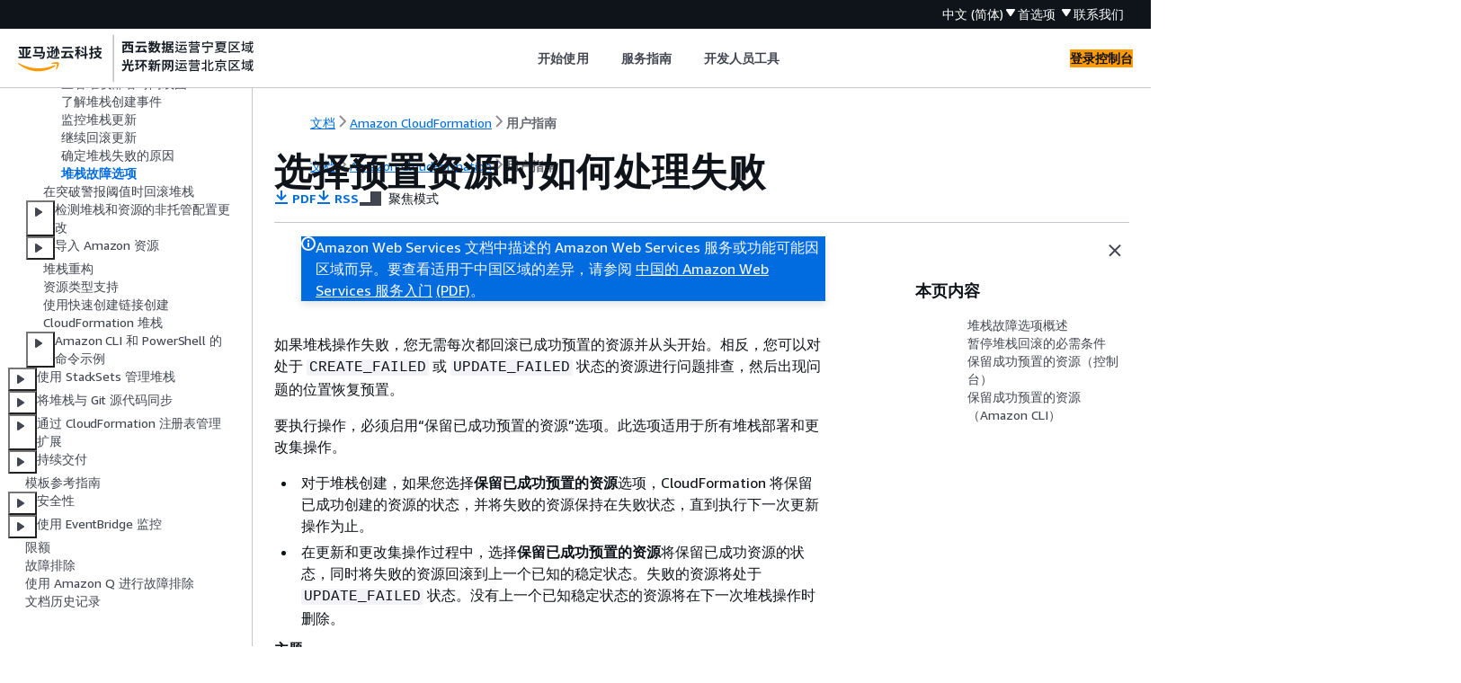

--- FILE ---
content_type: text/html
request_url: https://docs.amazonaws.cn/AWSCloudFormation/latest/UserGuide/stack-failure-options.html
body_size: 6685
content:
<!DOCTYPE html>
    <html xmlns="http://www.w3.org/1999/xhtml" lang="zh-CN"><head><meta http-equiv="Content-Type" content="text/html; charset=UTF-8" /><title>选择预置资源时如何处理失败 - Amazon CloudFormation</title><meta name="viewport" content="width=device-width,initial-scale=1" /><meta name="assets_root" content="/assets" /><meta name="target_state" content="stack-failure-options" /><meta name="default_state" content="stack-failure-options" /><link rel="icon" type="image/ico" href="/assets/images/favicon.ico" /><link rel="shortcut icon" type="image/ico" href="/assets/images/favicon.ico" /><link rel="canonical" href="https://docs.amazonaws.cn/AWSCloudFormation/latest/UserGuide/stack-failure-options.html" /><meta name="description" content="了解在迭代式应用程序开发过程中，如何在不回滚已成功资源的情况下从失败的位置恢复预置。" /><meta name="deployment_region" content="BJS" /><meta name="product" content="Amazon CloudFormation" /><meta name="guide" content="用户指南" /><meta name="abstract" content="根据此用户指南，使用 Amazon CloudFormation 以可预见方式反复创建和管理 Amazon 基础设施部署。" /><meta name="guide-locale" content="zh_cn" /><meta name="tocs" content="toc-contents.json" /><link rel="canonical" href="https://docs.amazonaws.cn/AWSCloudFormation/latest/UserGuide/stack-failure-options.html" /><link rel="alternative" href="https://docs.amazonaws.cn/en_us/AWSCloudFormation/latest/UserGuide/stack-failure-options.html" hreflang="en-us" /><link rel="alternative" href="https://docs.amazonaws.cn/en_us/AWSCloudFormation/latest/UserGuide/stack-failure-options.html" hreflang="en" /><link rel="alternative" href="https://docs.amazonaws.cn/AWSCloudFormation/latest/UserGuide/stack-failure-options.html" hreflang="zh-cn" /><link rel="alternative" href="https://docs.amazonaws.cn/AWSCloudFormation/latest/UserGuide/stack-failure-options.html" hreflang="x-default" /><meta name="this_doc_product" content="Amazon CloudFormation" /><meta name="this_doc_guide" content="用户指南" /><meta name="googlebot" content="noindex" /><head xmlns="http://www.w3.org/1999/xhtml"> <script defer="" src="/assets/r/awsdocs-doc-page.2.0.0.js"></script><link href="/assets/r/awsdocs-doc-page.2.0.0.css" rel="stylesheet"/></head>
</head><body class="awsdocs awsui"><div class="awsdocs-container"><awsdocs-header></awsdocs-header><awsui-app-layout id="app-layout" class="awsui-util-no-gutters" ng-controller="ContentController as $ctrl" header-selector="awsdocs-header" navigation-hide="false" navigation-width="$ctrl.navWidth" navigation-open="$ctrl.navOpen" navigation-change="$ctrl.onNavChange($event)" tools-hide="$ctrl.hideTools" tools-width="$ctrl.toolsWidth" tools-open="$ctrl.toolsOpen" tools-change="$ctrl.onToolsChange($event)"><div id="guide-toc" dom-region="navigation"><awsdocs-toc></awsdocs-toc></div><div id="main-column" dom-region="content" tabindex="-1"><awsdocs-view class="awsdocs-view"><div id="awsdocs-content"><head><title>选择预置资源时如何处理失败 - Amazon CloudFormation</title><meta name="pdf" content="cfn-ug.pdf#stack-failure-options" /><meta name="rss" content="aws-cloudformation-user-guide-updates.rss" /><meta name="keywords" content="CloudFormation,AWSCloudFormation,资源预置,资源配置,基础设施管理,CloudFormer,CloudFormation 堆栈,CloudFormation 堆栈集,CloudFormation 模板,更改集,将一组资源作为一个 CloudFormation 堆栈创建" /><script type="application/ld+json">
{
    "@context" : "https://schema.org",
    "@type" : "BreadcrumbList",
    "itemListElement" : [
      {
        "@type" : "ListItem",
        "position" : 1,
        "name" : "亚马逊云科技",
        "item" : "https://www.amazonaws.cn"
      },
      {
        "@type" : "ListItem",
        "position" : 2,
        "name" : "Amazon CloudFormation",
        "item" : "https://docs.amazonaws.cn/cloudformation/index.html"
      },
      {
        "@type" : "ListItem",
        "position" : 3,
        "name" : "用户指南",
        "item" : "https://docs.amazonaws.cn/AWSCloudFormation/latest/UserGuide"
      },
      {
        "@type" : "ListItem",
        "position" : 4,
        "name" : "使用 Amazon CloudFormation 堆栈将 Amazon 资源作为单个单元进行管理",
        "item" : "https://docs.amazonaws.cn/AWSCloudFormation/latest/UserGuide/stacks.html"
      },
      {
        "@type" : "ListItem",
        "position" : 5,
        "name" : "监控堆栈进度",
        "item" : "https://docs.amazonaws.cn/AWSCloudFormation/latest/UserGuide/monitor-stack-progress.html"
      },
      {
        "@type" : "ListItem",
        "position" : 6,
        "name" : "选择预置资源时如何处理失败",
        "item" : "https://docs.amazonaws.cn/AWSCloudFormation/latest/UserGuide/monitor-stack-progress.html"
      }
    ]
}
</script></head><body><div id="main"><div style="display: none"><a href="cfn-ug.pdf#stack-failure-options" target="_blank" rel="noopener noreferrer" title="打开 PDF"></a></div><div id="breadcrumbs" class="breadcrumb"><a href="/index.html">文档</a><a href="/cloudformation/index.html">Amazon CloudFormation</a><a href="Welcome.html">用户指南</a></div><div id="page-toc-src"><a href="#stack-failure-options-overview">堆栈故障选项概述</a><a href="#stack-failure-options-conditions">暂停堆栈回滚的必需条件</a><a href="#stack-failure-options-console">保留成功预置的资源（控制台）</a><a href="#stack-failure-options-cli">保留成功预置的资源（Amazon CLI）</a></div><div id="main-content" class="awsui-util-container"><div id="main-col-body"><awsdocs-language-banner data-service="$ctrl.pageService"></awsdocs-language-banner><awsui-flash class="awsdocs-region-banner awsui-util-mb-l" id="divRegionDisclaimer">Amazon Web Services 文档中描述的 Amazon Web Services 服务或功能可能因区域而异。要查看适用于中国区域的差异，请参阅 
      <a href="/aws/latest/userguide/services.html" rel="noopener noreferrer" target="_blank">中国的 Amazon Web Services 服务入门</a>
         <a href="/aws/latest/userguide/aws-ug.pdf#services" rel="noopener noreferrer" target="_blank">(PDF)</a>。
    </awsui-flash><h1 class="topictitle" id="stack-failure-options">选择预置资源时如何处理失败</h1><div class="awsdocs-page-header-container"><awsdocs-page-header></awsdocs-page-header><awsdocs-filter-selector id="awsdocs-filter-selector"></awsdocs-filter-selector></div><p>如果堆栈操作失败，您无需每次都回滚已成功预置的资源并从头开始。相反，您可以对处于 <code class="code">CREATE_FAILED</code> 或 <code class="code">UPDATE_FAILED</code> 状态的资源进行问题排查，然后出现问题的位置恢复预置。</p><p>要执行操作，必须启用“保留已成功预置的资源”选项。此选项适用于所有堆栈部署和更改集操作。</p><div class="itemizedlist">
   
   
 <ul class="itemizedlist"><li class="listitem">
   <p>对于堆栈创建，如果您选择<b>保留已成功预置的资源</b>选项，CloudFormation 将保留已成功创建的资源的状态，并将失败的资源保持在失败状态，直到执行下一次更新操作为止。</p>
  </li><li class="listitem">
   <p>在更新和更改集操作过程中，选择<b>保留已成功预置的资源</b>将保留已成功资源的状态，同时将失败的资源回滚到上一个已知的稳定状态。失败的资源将处于 <code class="code">UPDATE_FAILED</code> 状态。没有上一个已知稳定状态的资源将在下一次堆栈操作时删除。</p>
  </li></ul></div><div class="highlights" id="inline-topiclist"><h6>主题</h6><ul><li><p><a href="#stack-failure-options-overview">堆栈故障选项概述</a></p></li><li><p><a href="#stack-failure-options-conditions">暂停堆栈回滚的必需条件</a></p></li><li><p><a href="#stack-failure-options-console">保留成功预置的资源（控制台）</a></p></li><li><p><a href="#stack-failure-options-cli">保留成功预置的资源（Amazon CLI）</a></p></li></ul></div>
  <h2 id="stack-failure-options-overview">堆栈故障选项概述</h2>
  <p>在从 CloudFormation 控制台、API 或 Amazon CLI 发出操作之前，请指定预置资源失败时的行为。然后，继续进行资源的部署过程，无需进行任何其他修改。如果发生操作故障，CloudFormation 会在每条独立预置路径中的第一个故障处停止。CloudFormation 识别资源之间的依赖关系以并行处理独立的预置操作。然后继续在每条独立的预置路径上预置资源，直到遇到故障。一条路径中的故障不会影响其他预置路径。CloudFormation 将继续预置资源，直到完成或因其他故障而停止。</p>
  <p>修复任何问题以继续部署过程。CloudFormation 在对之前无法成功预置的资源重试预置操作之前执行必要的更新。您可以通过提交 <b>Retry</b>（重试）、<b>Update</b>（更新）或 <b>Roll back</b>（回滚）操作来修复问题。例如，如果您预置 Amazon EC2 实例并且 EC2 实例在创建操作期间失败，您可能想要调查错误，而不是立即回滚失败的资源。您可以查看系统状态检查和实例状态检查，然后在问题解决后选择 <b>Retry</b>（重试）操作。</p>
  <p>如果堆栈操作失败，并且您已从 <b>Stack failure options</b>（堆栈故障选项）菜单中指定 <b>Preserve successfully provisioned resources</b>（保留成功预置的资源），您可以选择以下选项。</p>
  <div class="itemizedlist">
    
    
    
  <ul class="itemizedlist"><li class="listitem">
    <p><b>Retry</b>（重试）- 重试失败资源的预置操作并继续预置模板，直到堆栈操作成功完成或下一次失败。如果资源由于不需要修改模板的问题（例如 Amazon Identity and Access Management（IAM）权限）而无法预置，请选择此选项。</p>
   </li><li class="listitem">
    <p><b>Update</b>（更新）- 已预置的资源在模板更新时进行更新。将重试未能创建或更新的资源。如果由于模板错误而无法预置资源，并且您已修改模板，请选择此选项。更新处于 <code class="code">FAILED</code> 状态的堆栈时，必须为 <b>Stack failure options</b>（堆栈故障选项）选择 <b>Preserve successfully provisioned resources</b>（保留成功预置的资源）才能继续更新您的堆栈。</p>
   </li><li class="listitem">
    <p><b>Roll back</b>（回滚）- CloudFormation 将堆栈回滚到上一个已知的稳定状态。</p>
   </li></ul></div>
  
  <h2 id="stack-failure-options-conditions">暂停堆栈回滚的必需条件</h2>
  <p>要阻止 CloudFormation 自动回滚和删除已成功创建的资源，必须满足以下条件。</p>
  <div class="orderedlist">
    
    
  <ol><li>
    <p>创建或更新堆栈时，必须选择<b>保留已成功预置的资源</b>选项。该选项会告诉 CloudFormation 不要删除已成功创建的资源，即使整个堆栈操作失败。</p>
   </li><li>
    <p>堆栈操作必须已经失败，这意味着堆栈状态为 <code class="code">CREATE_FAILED</code> 或 <code class="code">UPDATE_FAILED</code>。</p>
   </li></ol></div>
  <div class="awsdocs-note"><div class="awsdocs-note-title"><awsui-icon name="status-info" variant="link"></awsui-icon><h6>注意</h6></div><div class="awsdocs-note-text"><p>不支持不可变的更新类型。</p></div></div>
  
  <h2 id="stack-failure-options-console">保留成功预置的资源（控制台）</h2>
  <awsdocs-tabs><dl style="display: none">
   <dt>Create stack</dt><dd tab-id="create-stack">
     <div class="procedure"><h6>在创建堆栈操作期间保留成功预置的资源</h6><ol><li><p>登录到 Amazon Web Services 管理控制台 并打开 Amazon CloudFormation 控制台 <a href="https://console.amazonaws.cn/cloudformation/" rel="noopener noreferrer" target="_blank"><span>https://console.aws.amazon.com/cloudformation</span><awsui-icon class="awsdocs-link-icon" name="external"></awsui-icon></a>。</p></li><li>
       <p>在<b>堆栈</b>页面，选择右上角的<b>创建堆栈</b>，然后选择<b>使用新资源（标准）</b>。</p>
      </li><li>
       <p>在<b>先决条件 – 准备模板</b>中，选择<b>选择现有模板</b>。</p>
      </li><li>
       <p>在 <b>Specify template (指定模板)</b> 下，选择指定包含堆栈模板的 S3 存储桶的 URL，或者上传堆栈模板文件。然后选择<b>下一步</b>。</p>
      </li><li>
       <p>在 <b>Specify stack details</b>（指定堆栈详细信息）页面上，在 <b>Stack name</b>（堆栈名称）框中输入堆栈名称。</p>
      </li><li>
       <p>在 <b>Parameters</b>（参数）部分中，指定在堆栈模板中定义的参数。</p>
       <p>您可使用或更改带默认值的任何参数。</p>
      </li><li>
       <p>如果对参数值满意，选择 <b>Next</b>（下一步）。</p>
      </li><li>
       <p>在 <b>Configure stack options</b>（配置堆栈选项）页面上，可以设置堆栈的其他选项。</p>
      </li><li>
       <p>对于 <b>Stack failure options</b>（堆栈故障选项），选择 <b>Preserve successfully provisioned resources</b>（保留成功预置的资源）。</p>
      </li><li>
       <p>如果对堆栈选项满意，选择 <b>Next</b>（下一步）。</p>
      </li><li>
       <p>在 <b>Review</b>（审核）页面上查看堆栈，然后选择 <b>Create stack</b>（创建堆栈）。</p>
      </li></ol></div>
     <p><em>结果</em>：创建失败的资源将堆栈状态转换为 <code class="code">CREATE_FAILED</code>，以防止堆栈操作遇到故障时堆栈回滚。成功预置的资源处于 <code class="code">CREATE_COMPLETE</code> 状态。您可在 <b>Stack events</b>（堆栈事件）选项卡中监控堆栈。</p>
    </dd>
   <dt>Update stack</dt><dd tab-id="update-stack">
     <div class="procedure"><h6>在更新堆栈操作期间保留成功预置的资源</h6><ol><li><p>登录到 Amazon Web Services 管理控制台 并打开 Amazon CloudFormation 控制台 <a href="https://console.amazonaws.cn/cloudformation/" rel="noopener noreferrer" target="_blank"><span>https://console.aws.amazon.com/cloudformation</span><awsui-icon class="awsdocs-link-icon" name="external"></awsui-icon></a>。</p></li><li>
       <p>选择要更新的堆栈，然后选择 <b>Update</b>（更新）。</p>
      </li><li>
       <p>在 <b>Update stack</b>（更新堆栈）页面上，使用以下选项之一选择堆栈模板：</p>
       <div class="itemizedlist">
         
         
         
       <ul class="itemizedlist"><li class="listitem">
         <p><b>使用现有模板</b></p>
        </li><li class="listitem">
         <p><b>替换当前模板</b></p>
        </li><li class="listitem">
         <p><b>在基础设施编辑器中编辑模板</b></p>
        </li></ul></div>
       <p>接受您的设置并选择 <b>Next</b>（下一步）。</p>
      </li><li>
       <p>在 <b>Specify stack details</b>（指定堆栈详细信息）页面上，指定在堆栈模板中定义的参数。</p>
       <p>您可使用或更改带默认值的任何参数。</p>
      </li><li>
       <p>如果对参数值满意，选择 <b>Next</b>（下一步）。</p>
      </li><li>
       <p>在 <b>Configure stack options</b>（配置堆栈选项）页面上，可以设置堆栈的其他选项。</p>
      </li><li>
       <p>对于 <b>Behavior on provisioning failure</b>（预置失败时的行为），选择 <b>Preserve successfully provisioned resources</b>（保留成功预置的资源）。</p>
      </li><li>
       <p>如果对堆栈选项满意，选择 <b>Next</b>（下一步）。</p>
      </li><li>
       <p>在 <b>Review</b>（查看）页面上查看堆栈，然后选择 <b>Update stack</b>（更新堆栈）。</p>
      </li></ol></div>
     <p><em>结果</em>：更新失败的资源将堆栈状态转换为 <code class="code">UPDATE_FAILED</code>，并回滚到上一个已知的稳定状态。没有上一个已知稳定状态的资源将在下一次堆栈操作时被 CloudFormation 删除。成功预置的资源处于 <code class="code">CREATE_COMPLETE</code> 或 <code class="code">UPDATE_COMPLETE</code> 状态。您可在 <b>Stack events</b>（堆栈事件）选项卡中监控堆栈。</p>
    </dd>
   <dt>Change set</dt><dd tab-id="change-set">
     <div class="awsdocs-note"><div class="awsdocs-note-title"><awsui-icon name="status-info" variant="link"></awsui-icon><h6>注意</h6></div><div class="awsdocs-note-text"><p>您可以为状态为 <code class="code">CREATE_FAILED</code> 或 <code class="code">UPDATE_FAILED</code> 的堆栈启动更改集，但不能为状态为 <code class="code">UPDATE_ROLLBACK_FAILED</code> 的堆栈启动更改集。</p></div></div>
     <div class="procedure"><h6>在更改集操作期间保留成功预置的资源</h6><ol><li><p>登录到 Amazon Web Services 管理控制台 并打开 Amazon CloudFormation 控制台 <a href="https://console.amazonaws.cn/cloudformation/" rel="noopener noreferrer" target="_blank"><span>https://console.aws.amazon.com/cloudformation</span><awsui-icon class="awsdocs-link-icon" name="external"></awsui-icon></a>。</p></li><li>
       <p>选择包含要启动的更改集的堆栈，然后选择 <b>Change sets</b>（更改集）选项卡。</p>
      </li><li>
       <p>选择更改集，然后选择 <b>Execute</b>（执行）。</p>
      </li><li>
       <p>对于 <b>Execute change set</b>（执行更改集），选择 <b>Preserve successfully provisioned resources</b>（保留成功预置的资源）选项。</p>
      </li><li>
       <p>选择 <b>Execute change set</b>（执行更改集）。</p>
      </li></ol></div>
     <p><em>结果</em>：更新失败的资源将堆栈状态转换为 <code class="code">UPDATE_FAILED</code>，并回滚到上一个已知的稳定状态。没有上一个已知稳定状态的资源将在下一次堆栈操作时被 CloudFormation 删除。成功预置的资源处于 <code class="code">CREATE_COMPLETE</code> 或 <code class="code">UPDATE_COMPLETE</code> 状态。您可在 <b>Stack events</b>（堆栈事件）选项卡中监控堆栈。</p>
    </dd>
  </dl></awsdocs-tabs>
  
  <h2 id="stack-failure-options-cli">保留成功预置的资源（Amazon CLI）</h2>
  <awsdocs-tabs><dl style="display: none">
   <dt>Create stack</dt><dd tab-id="create-stack">
     <div class="procedure"><h6>在堆栈创建操作期间保留成功预置的资源</h6><p>在 <a href="https://docs.amazonaws.cn/cli/latest/reference/cloudformation/create-stack.html">create-stack</a> 操作期间指定 <code class="code">--disable-rollback</code> 选项或 <code class="code">on-failure DO_NOTHING</code> 枚举。</p><ol><li>
       <p>为 <b>create-stack</b> 命令提供堆栈名称和模板并采用 <code class="code">--disable-rollback</code> 选项。</p>
       <pre class="programlisting"><div class="code-btn-container"><div class="btn-copy-code" title="复制"><awsui-icon name="copy"></awsui-icon></div></div><!--DEBUG:  (cli)--><code class="nohighlight ">aws cloudformation create-stack --stack-name <code class="replaceable">myteststack</code> \
    --template-body <code class="replaceable">file://template.yaml</code> \
    --disable-rollback</code></pre>
       <p>该命令将返回以下输出。</p>
       <pre class="programlisting"><div class="code-btn-container"></div><!--DEBUG:  (json)--><code class="json "><span>{</span>
    "StackId": "arn:aws:cloudformation:us-east-1:123456789012:stack/myteststack/466df9e0-0dff-08e3-8e2f-5088487c4896"
}</code></pre>
      </li><li>
       <p>使用 <b>describe-stacks</b> 命令描述堆栈状态。</p>
       <pre class="programlisting"><div class="code-btn-container"><div class="btn-copy-code" title="复制"><awsui-icon name="copy"></awsui-icon></div></div><!--DEBUG:  (cli)--><code class="nohighlight ">aws cloudformation describe-stacks --stack-name <code class="replaceable">myteststack</code></code></pre>
       <p>该命令将返回以下输出。</p>
       <pre class="programlisting"><div class="code-btn-container"></div><!--DEBUG:  (json)--><code class="json "><span>{</span>
    "Stacks":  [
        <span>{</span>
            "StackId": "arn:aws:cloudformation:us-east-1:123456789012:stack/myteststack/466df9e0-0dff-08e3-8e2f-5088487c4896",
            "Description": "AWS CloudFormation Sample Template",
            "Tags": [],
            "Outputs": [],
            "StackStatusReason": “The following resource(s) failed to create: [MyBucket]”,
            "CreationTime": "2013-08-23T01:02:15.422Z",
            "Capabilities": [],
            "StackName": "myteststack",
            "StackStatus": "CREATE_FAILED",
            "DisableRollback": true
        }
    ]
}</code></pre>
      </li></ol></div>
    </dd>
   <dt>Update stack</dt><dd tab-id="update-stack">
     <div class="procedure"><h6>在堆栈更新操作期间保留成功预置的资源</h6><ol><li>
       <p>为 <b>update-stack</b> 命令提供现有堆栈名称和模板并采用 <code class="code">--disable-rollback</code> 选项。</p>
       <pre class="programlisting"><div class="code-btn-container"><div class="btn-copy-code" title="复制"><awsui-icon name="copy"></awsui-icon></div></div><!--DEBUG:  (cli)--><code class="nohighlight ">aws cloudformation update-stack --stack-name <code class="replaceable">myteststack</code> \
    --template-url <code class="replaceable">https://s3.amazonaws.com/<code class="replaceable">amzn-s3-demo-bucket</code>/updated.template</code> --disable-rollback</code></pre>
       <p>该命令将返回以下输出。</p>
       <pre class="programlisting"><div class="code-btn-container"></div><!--DEBUG:  (json)--><code class="json "><span>{</span>
    "StackId": "arn:aws:cloudformation:us-east-1:123456789012:stack/myteststack/466df9e0-0dff-08e3-8e2f-5088487c4896"
}</code></pre>
      </li><li>
       <p>使用 <b>describe-stacks</b> 或 <b>describe-stack-events</b> 命令描述堆栈状态。</p>
       <pre class="programlisting"><div class="code-btn-container"><div class="btn-copy-code" title="复制"><awsui-icon name="copy"></awsui-icon></div></div><!--DEBUG:  (cli)--><code class="nohighlight ">aws cloudformation describe-stacks --stack-name <code class="replaceable">myteststack</code></code></pre>
       <p>该命令将返回以下输出。</p>
       <pre class="programlisting"><div class="code-btn-container"></div><!--DEBUG:  (json)--><code class="json "><span>{</span>
    "Stacks":  [
        <span>{</span>
            "StackId": "arn:aws:cloudformation:us-east-1:123456789012:stack/myteststack/466df9e0-0dff-08e3-8e2f-5088487c4896",
            "Description": "AWS CloudFormation Sample Template",
            "Tags": [],
            "Outputs": [],
            "CreationTime": "2013-08-23T01:02:15.422Z",
            "Capabilities": [],
            "StackName": "myteststack",
            "StackStatus": "UPDATE_COMPLETE",
            "DisableRollback": true
        }
    ]
}</code></pre>
      </li></ol></div>
    </dd>
   <dt>Change set</dt><dd tab-id="change-set">
     <div class="awsdocs-note"><div class="awsdocs-note-title"><awsui-icon name="status-info" variant="link"></awsui-icon><h6>注意</h6></div><div class="awsdocs-note-text"><p>您可以为状态为 <code class="code">CREATE_FAILED</code> 或 <code class="code">UPDATE_FAILED</code> 的堆栈启动更改集，但不能为状态为 <code class="code">UPDATE_ROLLBACK_FAILED</code> 的堆栈启动更改集。</p></div></div>
     <div class="procedure"><h6>在更改集操作期间保留成功预置的资源</h6><p>在 <a href="https://docs.amazonaws.cn/cli/latest/reference/cloudformation/execute-change-set.html">execute-change-set</a> 操作期间指定 <code class="code">--disable-rollback</code> 选项。</p><ol><li>
       <p>为 <b>execute-change-set</b> 命令提供堆栈名称和模板并采用 <code class="code">--disable-rollback</code> 选项。</p>
       <pre class="programlisting"><div class="code-btn-container"><div class="btn-copy-code" title="复制"><awsui-icon name="copy"></awsui-icon></div></div><!--DEBUG:  (cli)--><code class="nohighlight ">aws cloudformation execute-change-set --stack-name <code class="replaceable">myteststack</code> \
    --change-set-name <code class="replaceable">my-change-set</code> --template-body <code class="replaceable">file://template.yaml</code></code></pre>
       <p>该命令将返回以下输出。</p>
       <pre class="programlisting"><div class="code-btn-container"></div><!--DEBUG:  (json)--><code class="json "><span>{</span>
 "Id": "arn:aws:cloudformation:us-east-1:123456789012:changeSet/my-change-set/bc9555ba-a949-xmpl-bfb8-f41d04ec5784",
 "StackId": "arn:aws:cloudformation:us-east-1:123456789012:stack/myteststack/466df9e0-0dff-08e3-8e2f-5088487c4896"
}</code></pre>
      </li><li>
       <p>启动更改集并采用 <code class="code">--disable-rollback</code> 选项。</p>
       <pre class="programlisting"><div class="code-btn-container"><div class="btn-copy-code" title="复制"><awsui-icon name="copy"></awsui-icon></div></div><!--DEBUG:  (cli)--><code class="nohighlight ">aws cloudformation execute-change-set --stack-name <code class="replaceable">myteststack</code> \
    --change-set-name <code class="replaceable">my-change-set</code> -–disable-rollback</code></pre>
      </li><li>
       <p>使用 <b>describe-stacks</b> 或 <b>describe-stack-events</b> 命令确定堆栈状态。</p>
       <pre class="programlisting"><div class="code-btn-container"><div class="btn-copy-code" title="复制"><awsui-icon name="copy"></awsui-icon></div></div><!--DEBUG:  (cli)--><code class="nohighlight ">aws cloudformation describe-stack-events --stack-name <code class="replaceable">myteststack</code></code></pre>
       <p>该命令将返回以下输出。</p>
       <pre class="programlisting"><div class="code-btn-container"></div><!--DEBUG:  (json)--><code class="json "><span>{</span>
   "StackEvents": [
     <span>{</span>
        "StackId": "arn:aws:cloudformation:us-east-1:123456789012:stack/myteststack/466df9e0-0dff-08e3-8e2f-5088487c4896",
        "EventId": "49c966a0-7b74-11ea-8071-024244bb0672",
        "StackName": "myteststack",
        "LogicalResourceId": " MyBucket",
        "PhysicalResourceId": "myteststack-MyBucket-abcdefghijk1",
        "ResourceType": "AWS::S3::Bucket",
        "Timestamp": "2020-04-10T21:43:17.015Z",
        "ResourceStatus": "UPDATE_FAILED"
        "ResourceStatusReason": "User XYZ is not allowed to perform S3::UpdateBucket on MyBucket"
     }
}</code></pre>
      </li><li>
       <p>修复权限错误并重试该操作。</p>
       <pre class="programlisting"><div class="code-btn-container"><div class="btn-copy-code" title="复制"><awsui-icon name="copy"></awsui-icon></div></div><!--DEBUG:  (cli)--><code class="nohighlight ">aws cloudformation update-stack --stack-name <code class="replaceable">myteststack</code> \
    --use-previous-template --disable-rollback</code></pre>
       <p>该命令将返回以下输出。</p>
       <pre class="programlisting"><div class="code-btn-container"></div><!--DEBUG:  (json)--><code class="json "><span>{</span>
    "StackId": "arn:aws:cloudformation:us-east-1:123456789012:stack/myteststack/466df9e0-0dff-08e3-8e2f-5088487c4896"
}</code></pre>
      </li><li>
       <p>使用 <b>describe-stacks</b> 或 <b>describe-stack-events</b> 命令描述堆栈状态。</p>
       <pre class="programlisting"><div class="code-btn-container"><div class="btn-copy-code" title="复制"><awsui-icon name="copy"></awsui-icon></div></div><!--DEBUG:  (cli)--><code class="nohighlight ">aws cloudformation describe-stacks --stack-name <code class="replaceable">myteststack</code></code></pre>
       <p>该命令将返回以下输出。</p>
       <pre class="programlisting"><div class="code-btn-container"></div><!--DEBUG:  (json)--><code class="json "><span>{</span>
    "Stacks":  [
        <span>{</span>
            "StackId": "arn:aws:cloudformation:us-east-1:123456789012:stack/myteststack/466df9e0-0dff-08e3-8e2f-5088487c4896",
            "Description": "AWS CloudFormation Sample Template",
            "Tags": [],
            "Outputs": [],
            "CreationTime": "2013-08-23T01:02:15.422Z",
            "Capabilities": [],
            "StackName": "myteststack",
            "StackStatus": "UPDATE_COMPLETE",
            "DisableRollback": true
        }
    ]
}</code></pre>
      </li></ol></div>
    </dd>
  </dl></awsdocs-tabs>

   
   <h3 id="roll-back-stack-cli">回滚堆栈</h3>
   <p>您可以使用 <a href="https://docs.amazonaws.cn/cli/latest/reference/cloudformation/rollback-stack.html">rolback-stack</a> 命令将堆栈状态为 <code class="code">CREATE_FAILED</code> 或 <code class="code">UPDATE_FAILED</code> 的堆栈回滚到上一个稳定状态。</p>
   <p>以下 <b>rollback-stack</b> 命令将会回滚指定的堆栈。</p>
   <pre class="programlisting"><div class="code-btn-container"><div class="btn-copy-code" title="复制"><awsui-icon name="copy"></awsui-icon></div></div><!--DEBUG:  (cli)--><code class="nohighlight ">aws cloudformation rollback-stack --stack-name <code class="replaceable">myteststack</code></code></pre>
   <p>该命令将返回以下输出。</p>
   <pre class="programlisting"><div class="code-btn-container"></div><!--DEBUG:  (json)--><code class="json "><span>{</span>
    "StackId": "arn:aws:cloudformation:us-east-1:123456789012:stack/myteststack/466df9e0-0dff-08e3-8e2f-5088487c4896"
}</code></pre>
   <div class="awsdocs-note"><div class="awsdocs-note-title"><awsui-icon name="status-info" variant="link"></awsui-icon><h6>注意</h6></div><div class="awsdocs-note-text"><p>如果堆栈不包含上一个已知的稳定状态，则 <b>rollback-stack</b> 操作将删除该堆栈。</p></div></div>
   

 <awsdocs-copyright class="copyright-print"></awsdocs-copyright><awsdocs-thumb-feedback right-edge="{{$ctrl.thumbFeedbackRightEdge}}"></awsdocs-thumb-feedback></div><noscript><div><div><div><div id="js_error_message"><p><strong>Javascript 在您的浏览器中被禁用或不可用。</strong></p><p>要使用 Amazon Web Services 文档，必须启用 Javascript。请参阅浏览器的帮助页面以了解相关说明。</p></div></div></div></div></noscript><div id="main-col-footer" class="awsui-util-font-size-0"><div id="doc-conventions">&nbsp;</div><div class="prev-next"><div id="previous" class="prev-link" accesskey="p" href="./determine-root-cause-for-stack-failures.html">确定堆栈失败的原因</div><div id="next" class="next-link" accesskey="n" href="./using-cfn-rollback-triggers.html">在突破警报阈值时回滚堆栈</div></div></div><awsdocs-page-utilities></awsdocs-page-utilities></div></div></body></div></awsdocs-view><div class="page-loading-indicator" id="page-loading-indicator"><awsui-spinner size="large"></awsui-spinner></div></div><div id="tools-panel" dom-region="tools"><awsdocs-tools-panel id="awsdocs-tools-panel"></awsdocs-tools-panel></div></awsui-app-layout><awsdocs-cookie-banner class="doc-cookie-banner"></awsdocs-cookie-banner></div></body></html>

--- FILE ---
content_type: text/javascript
request_url: https://d2c.amazonaws.cn/client/lib/v1/module/default-click-plugin-0dcbdae7.js
body_size: 1029
content:
import{g as t,a as e,r as n,i as o,b as a,c as r,o as i}from"./plugin-utils-8126768f.js";import{A as s,a as c,I as l,b as h,J as p,B as u}from"./index-34f3f937.js";var f,v=window&&window.__extends||(f=function(t,e){return f=Object.setPrototypeOf||{__proto__:[]}instanceof Array&&function(t,e){t.__proto__=e}||function(t,e){for(var n in e)Object.prototype.hasOwnProperty.call(e,n)&&(t[n]=e[n])},f(t,e)},function(t,e){if("function"!=typeof e&&null!==e)throw new TypeError("Class extends value "+String(e)+" is not a constructor or null");function n(){this.constructor=t}f(t,e),t.prototype=null===e?Object.create(e):(n.prototype=e.prototype,new n)}),g=window&&window.__assign||function(){return g=Object.assign||function(t){for(var e,n=1,o=arguments.length;n<o;n++)for(var a in e=arguments[n])Object.prototype.hasOwnProperty.call(e,a)&&(t[a]=e[a]);return t},g.apply(this,arguments)},d={parentElementSelector:"body",eventContentIdAttr:"data-awsma-event-content-id",ignoreAttr:"data-awsma-ignore",eventNameAttr:"data-awsma-event-name",eventContentTitleAttr:"data-awsma-event-content-title",eventValueAttr:"data-awsma-event-value"},y=function(u){function f(){var t=null!==u&&u.apply(this,arguments)||this;return t.handleClickEventCallback=function(e){for(var n=Object.keys(t.selectorsToTrack),o=e.target,a=0;a<n.length;++a){var r=n[a];if(o.closest(r)){t.selectorsToTrack[r](e);break}}},t}return v(f,u),f.prototype.init=function(e){var n;u.prototype.init.call(this,e),this.config=g(g({},d),e);var o=this.handleButtonClickEvent.bind(this);this.selectorsToTrack=((n={})[s]=this.handleAnchorClickEvent.bind(this),n[c]=o,n[l]=o,n[h]=o,n[t(this.config.eventContentIdAttr)]=this.handleTargetElementClickEvent.bind(this),n);try{this.parentElement=document.querySelector(this.config.parentElementSelector),this.startDefaultClickTracking()}catch(t){this.logger.error(t)}},f.prototype.startDefaultClickTracking=function(){this.logger.log(e("Default Click Tracking Started for {0}, {1}, and {2} selectors.")(s,c,this.config.eventContentIdAttr)),this.attachEventListenerToTheParentElement()},f.prototype.destroy=function(){u.prototype.destroy.call(this),n(this.pluginName)},f.prototype.handleAnchorClickEvent=function(t){var e=t.target,n=e.closest(s);o(n)&&this.pushEventToDataLayer(a(e,n,this.config.eventContentIdAttr))},f.prototype.handleButtonClickEvent=function(t){var e=t.target;this.pushEventToDataLayer(r(e,this.config))},f.prototype.handleTargetElementClickEvent=function(t){var e=t.target;this.pushEventToDataLayer(r(e,this.config))},f.prototype.attachEventListenerToTheParentElement=function(){i(this.parentElement,p,{callback:this.handleClickEventCallback,ignoreSelector:this.config.ignoreAttr,pluginName:this.pluginName})},f}(u);export{d as DEFAULT_CLICK_PLUGIN_CONFIG_VALUES,y as default};
//# sourceMappingURL=default-click-plugin-0dcbdae7.js.map
